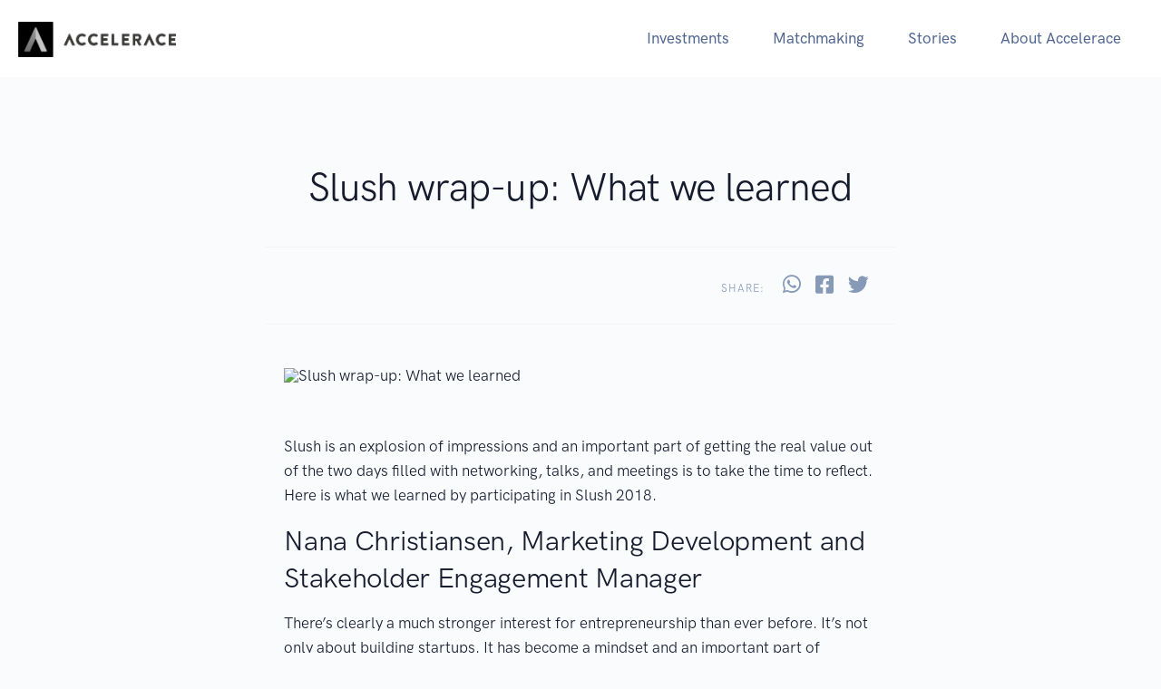

--- FILE ---
content_type: text/html; charset=UTF-8
request_url: https://accelerace.io/slush-wrap-learned/
body_size: 11359
content:
<!doctype html>
<html lang="en-US">
<head>
<meta charset="UTF-8">
<meta name="viewport" content="width=device-width, initial-scale=1, shrink-to-fit=no">
<link rel="profile" href="https://gmpg.org/xfn/11">
<link rel="pingback" href="https://accelerace.io/xmlrpc.php">

<meta name='robots' content='index, follow, max-image-preview:large, max-snippet:-1, max-video-preview:-1' />
<meta name="dlm-version" content="5.0.21">
	<!-- This site is optimized with the Yoast SEO plugin v22.2 - https://yoast.com/wordpress/plugins/seo/ -->
	<title>Slush wrap-up: What we learned &#187; Accelerace</title>
	<meta name="description" content="Slush is an explosion of impressions. An important part of getting the real value out of the talks and meetings is to take the time to reflect." />
	<link rel="canonical" href="https://accelerace.io/slush-wrap-learned/" />
	<meta property="og:locale" content="en_US" />
	<meta property="og:type" content="article" />
	<meta property="og:title" content="Slush wrap-up: What we learned &#187; Accelerace" />
	<meta property="og:description" content="Slush is an explosion of impressions. An important part of getting the real value out of the talks and meetings is to take the time to reflect." />
	<meta property="og:url" content="https://accelerace.io/slush-wrap-learned/" />
	<meta property="og:site_name" content="Accelerace" />
	<meta property="article:publisher" content="https://www.facebook.com/acceleracedk" />
	<meta property="article:published_time" content="2018-12-13T12:13:54+00:00" />
	<meta property="article:modified_time" content="2021-05-19T12:24:17+00:00" />
	<meta name="author" content="Accelerace" />
	<meta name="twitter:card" content="summary_large_image" />
	<script type="application/ld+json" class="yoast-schema-graph">{"@context":"https://schema.org","@graph":[{"@type":"Article","@id":"https://accelerace.io/slush-wrap-learned/#article","isPartOf":{"@id":"https://accelerace.io/slush-wrap-learned/"},"author":{"name":"Accelerace","@id":"https://accelerace.io/#/schema/person/91150cdf07423b324d3b07b5d7579061"},"headline":"Slush wrap-up: What we learned","datePublished":"2018-12-13T12:13:54+00:00","dateModified":"2021-05-19T12:24:17+00:00","mainEntityOfPage":{"@id":"https://accelerace.io/slush-wrap-learned/"},"wordCount":772,"publisher":{"@id":"https://accelerace.io/#organization"},"image":{"@id":"https://accelerace.io/slush-wrap-learned/#primaryimage"},"thumbnailUrl":"","inLanguage":"en-US"},{"@type":"WebPage","@id":"https://accelerace.io/slush-wrap-learned/","url":"https://accelerace.io/slush-wrap-learned/","name":"Slush wrap-up: What we learned &#187; Accelerace","isPartOf":{"@id":"https://accelerace.io/#website"},"primaryImageOfPage":{"@id":"https://accelerace.io/slush-wrap-learned/#primaryimage"},"image":{"@id":"https://accelerace.io/slush-wrap-learned/#primaryimage"},"thumbnailUrl":"","datePublished":"2018-12-13T12:13:54+00:00","dateModified":"2021-05-19T12:24:17+00:00","description":"Slush is an explosion of impressions. An important part of getting the real value out of the talks and meetings is to take the time to reflect.","breadcrumb":{"@id":"https://accelerace.io/slush-wrap-learned/#breadcrumb"},"inLanguage":"en-US","potentialAction":[{"@type":"ReadAction","target":["https://accelerace.io/slush-wrap-learned/"]}]},{"@type":"ImageObject","inLanguage":"en-US","@id":"https://accelerace.io/slush-wrap-learned/#primaryimage","url":"","contentUrl":""},{"@type":"BreadcrumbList","@id":"https://accelerace.io/slush-wrap-learned/#breadcrumb","itemListElement":[{"@type":"ListItem","position":1,"name":"Home","item":"https://accelerace.io/"},{"@type":"ListItem","position":2,"name":"Slush wrap-up: What we learned"}]},{"@type":"WebSite","@id":"https://accelerace.io/#website","url":"https://accelerace.io/","name":"Accelerace","description":"Europe&#039;s Leading Pre-Seed Accelerator","publisher":{"@id":"https://accelerace.io/#organization"},"potentialAction":[{"@type":"SearchAction","target":{"@type":"EntryPoint","urlTemplate":"https://accelerace.io/?s={search_term_string}"},"query-input":"required name=search_term_string"}],"inLanguage":"en-US"},{"@type":"Organization","@id":"https://accelerace.io/#organization","name":"Accelerace","url":"https://accelerace.io/","logo":{"@type":"ImageObject","inLanguage":"en-US","@id":"https://accelerace.io/#/schema/logo/image/","url":"https://accelerace.io/wp-content/uploads/2021/03/AA_logo_RGB_pos@2x.png","contentUrl":"https://accelerace.io/wp-content/uploads/2021/03/AA_logo_RGB_pos@2x.png","width":773,"height":171,"caption":"Accelerace"},"image":{"@id":"https://accelerace.io/#/schema/logo/image/"},"sameAs":["https://www.facebook.com/acceleracedk","https://www.linkedin.com/company/accelerace-management-a-s/"]},{"@type":"Person","@id":"https://accelerace.io/#/schema/person/91150cdf07423b324d3b07b5d7579061","name":"Accelerace","image":{"@type":"ImageObject","inLanguage":"en-US","@id":"https://accelerace.io/#/schema/person/image/","url":"https://secure.gravatar.com/avatar/ed3dcbb0ddf81244f4822622aa3a223d?s=96&d=mm&r=g","contentUrl":"https://secure.gravatar.com/avatar/ed3dcbb0ddf81244f4822622aa3a223d?s=96&d=mm&r=g","caption":"Accelerace"},"sameAs":["https://accelerace.io"]}]}</script>
	<!-- / Yoast SEO plugin. -->


<link rel='stylesheet' id='wp-block-library-css' href='https://accelerace.io/wp-includes/css/dist/block-library/style.min.css?ver=6.4.3' type='text/css' media='all' />
<style id='wp-block-library-theme-inline-css' type='text/css'>
.wp-block-audio figcaption{color:#555;font-size:13px;text-align:center}.is-dark-theme .wp-block-audio figcaption{color:hsla(0,0%,100%,.65)}.wp-block-audio{margin:0 0 1em}.wp-block-code{border:1px solid #ccc;border-radius:4px;font-family:Menlo,Consolas,monaco,monospace;padding:.8em 1em}.wp-block-embed figcaption{color:#555;font-size:13px;text-align:center}.is-dark-theme .wp-block-embed figcaption{color:hsla(0,0%,100%,.65)}.wp-block-embed{margin:0 0 1em}.blocks-gallery-caption{color:#555;font-size:13px;text-align:center}.is-dark-theme .blocks-gallery-caption{color:hsla(0,0%,100%,.65)}.wp-block-image figcaption{color:#555;font-size:13px;text-align:center}.is-dark-theme .wp-block-image figcaption{color:hsla(0,0%,100%,.65)}.wp-block-image{margin:0 0 1em}.wp-block-pullquote{border-bottom:4px solid;border-top:4px solid;color:currentColor;margin-bottom:1.75em}.wp-block-pullquote cite,.wp-block-pullquote footer,.wp-block-pullquote__citation{color:currentColor;font-size:.8125em;font-style:normal;text-transform:uppercase}.wp-block-quote{border-left:.25em solid;margin:0 0 1.75em;padding-left:1em}.wp-block-quote cite,.wp-block-quote footer{color:currentColor;font-size:.8125em;font-style:normal;position:relative}.wp-block-quote.has-text-align-right{border-left:none;border-right:.25em solid;padding-left:0;padding-right:1em}.wp-block-quote.has-text-align-center{border:none;padding-left:0}.wp-block-quote.is-large,.wp-block-quote.is-style-large,.wp-block-quote.is-style-plain{border:none}.wp-block-search .wp-block-search__label{font-weight:700}.wp-block-search__button{border:1px solid #ccc;padding:.375em .625em}:where(.wp-block-group.has-background){padding:1.25em 2.375em}.wp-block-separator.has-css-opacity{opacity:.4}.wp-block-separator{border:none;border-bottom:2px solid;margin-left:auto;margin-right:auto}.wp-block-separator.has-alpha-channel-opacity{opacity:1}.wp-block-separator:not(.is-style-wide):not(.is-style-dots){width:100px}.wp-block-separator.has-background:not(.is-style-dots){border-bottom:none;height:1px}.wp-block-separator.has-background:not(.is-style-wide):not(.is-style-dots){height:2px}.wp-block-table{margin:0 0 1em}.wp-block-table td,.wp-block-table th{word-break:normal}.wp-block-table figcaption{color:#555;font-size:13px;text-align:center}.is-dark-theme .wp-block-table figcaption{color:hsla(0,0%,100%,.65)}.wp-block-video figcaption{color:#555;font-size:13px;text-align:center}.is-dark-theme .wp-block-video figcaption{color:hsla(0,0%,100%,.65)}.wp-block-video{margin:0 0 1em}.wp-block-template-part.has-background{margin-bottom:0;margin-top:0;padding:1.25em 2.375em}
</style>
<link rel='stylesheet' id='landkit-gutenberg-blocks-css' href='https://accelerace.io/wp-content/themes/landkit/assets/css/gutenberg-blocks.css?ver=1.0.4' type='text/css' media='all' />
<style id='classic-theme-styles-inline-css' type='text/css'>
/*! This file is auto-generated */
.wp-block-button__link{color:#fff;background-color:#32373c;border-radius:9999px;box-shadow:none;text-decoration:none;padding:calc(.667em + 2px) calc(1.333em + 2px);font-size:1.125em}.wp-block-file__button{background:#32373c;color:#fff;text-decoration:none}
</style>
<style id='global-styles-inline-css' type='text/css'>
body{--wp--preset--color--black: #000000;--wp--preset--color--cyan-bluish-gray: #abb8c3;--wp--preset--color--white: #ffffff;--wp--preset--color--pale-pink: #f78da7;--wp--preset--color--vivid-red: #cf2e2e;--wp--preset--color--luminous-vivid-orange: #ff6900;--wp--preset--color--luminous-vivid-amber: #fcb900;--wp--preset--color--light-green-cyan: #7bdcb5;--wp--preset--color--vivid-green-cyan: #00d084;--wp--preset--color--pale-cyan-blue: #8ed1fc;--wp--preset--color--vivid-cyan-blue: #0693e3;--wp--preset--color--vivid-purple: #9b51e0;--wp--preset--gradient--vivid-cyan-blue-to-vivid-purple: linear-gradient(135deg,rgba(6,147,227,1) 0%,rgb(155,81,224) 100%);--wp--preset--gradient--light-green-cyan-to-vivid-green-cyan: linear-gradient(135deg,rgb(122,220,180) 0%,rgb(0,208,130) 100%);--wp--preset--gradient--luminous-vivid-amber-to-luminous-vivid-orange: linear-gradient(135deg,rgba(252,185,0,1) 0%,rgba(255,105,0,1) 100%);--wp--preset--gradient--luminous-vivid-orange-to-vivid-red: linear-gradient(135deg,rgba(255,105,0,1) 0%,rgb(207,46,46) 100%);--wp--preset--gradient--very-light-gray-to-cyan-bluish-gray: linear-gradient(135deg,rgb(238,238,238) 0%,rgb(169,184,195) 100%);--wp--preset--gradient--cool-to-warm-spectrum: linear-gradient(135deg,rgb(74,234,220) 0%,rgb(151,120,209) 20%,rgb(207,42,186) 40%,rgb(238,44,130) 60%,rgb(251,105,98) 80%,rgb(254,248,76) 100%);--wp--preset--gradient--blush-light-purple: linear-gradient(135deg,rgb(255,206,236) 0%,rgb(152,150,240) 100%);--wp--preset--gradient--blush-bordeaux: linear-gradient(135deg,rgb(254,205,165) 0%,rgb(254,45,45) 50%,rgb(107,0,62) 100%);--wp--preset--gradient--luminous-dusk: linear-gradient(135deg,rgb(255,203,112) 0%,rgb(199,81,192) 50%,rgb(65,88,208) 100%);--wp--preset--gradient--pale-ocean: linear-gradient(135deg,rgb(255,245,203) 0%,rgb(182,227,212) 50%,rgb(51,167,181) 100%);--wp--preset--gradient--electric-grass: linear-gradient(135deg,rgb(202,248,128) 0%,rgb(113,206,126) 100%);--wp--preset--gradient--midnight: linear-gradient(135deg,rgb(2,3,129) 0%,rgb(40,116,252) 100%);--wp--preset--font-size--small: 13px;--wp--preset--font-size--medium: 20px;--wp--preset--font-size--large: 36px;--wp--preset--font-size--x-large: 42px;--wp--preset--spacing--20: 0.44rem;--wp--preset--spacing--30: 0.67rem;--wp--preset--spacing--40: 1rem;--wp--preset--spacing--50: 1.5rem;--wp--preset--spacing--60: 2.25rem;--wp--preset--spacing--70: 3.38rem;--wp--preset--spacing--80: 5.06rem;--wp--preset--shadow--natural: 6px 6px 9px rgba(0, 0, 0, 0.2);--wp--preset--shadow--deep: 12px 12px 50px rgba(0, 0, 0, 0.4);--wp--preset--shadow--sharp: 6px 6px 0px rgba(0, 0, 0, 0.2);--wp--preset--shadow--outlined: 6px 6px 0px -3px rgba(255, 255, 255, 1), 6px 6px rgba(0, 0, 0, 1);--wp--preset--shadow--crisp: 6px 6px 0px rgba(0, 0, 0, 1);}:where(.is-layout-flex){gap: 0.5em;}:where(.is-layout-grid){gap: 0.5em;}body .is-layout-flow > .alignleft{float: left;margin-inline-start: 0;margin-inline-end: 2em;}body .is-layout-flow > .alignright{float: right;margin-inline-start: 2em;margin-inline-end: 0;}body .is-layout-flow > .aligncenter{margin-left: auto !important;margin-right: auto !important;}body .is-layout-constrained > .alignleft{float: left;margin-inline-start: 0;margin-inline-end: 2em;}body .is-layout-constrained > .alignright{float: right;margin-inline-start: 2em;margin-inline-end: 0;}body .is-layout-constrained > .aligncenter{margin-left: auto !important;margin-right: auto !important;}body .is-layout-constrained > :where(:not(.alignleft):not(.alignright):not(.alignfull)){max-width: var(--wp--style--global--content-size);margin-left: auto !important;margin-right: auto !important;}body .is-layout-constrained > .alignwide{max-width: var(--wp--style--global--wide-size);}body .is-layout-flex{display: flex;}body .is-layout-flex{flex-wrap: wrap;align-items: center;}body .is-layout-flex > *{margin: 0;}body .is-layout-grid{display: grid;}body .is-layout-grid > *{margin: 0;}:where(.wp-block-columns.is-layout-flex){gap: 2em;}:where(.wp-block-columns.is-layout-grid){gap: 2em;}:where(.wp-block-post-template.is-layout-flex){gap: 1.25em;}:where(.wp-block-post-template.is-layout-grid){gap: 1.25em;}.has-black-color{color: var(--wp--preset--color--black) !important;}.has-cyan-bluish-gray-color{color: var(--wp--preset--color--cyan-bluish-gray) !important;}.has-white-color{color: var(--wp--preset--color--white) !important;}.has-pale-pink-color{color: var(--wp--preset--color--pale-pink) !important;}.has-vivid-red-color{color: var(--wp--preset--color--vivid-red) !important;}.has-luminous-vivid-orange-color{color: var(--wp--preset--color--luminous-vivid-orange) !important;}.has-luminous-vivid-amber-color{color: var(--wp--preset--color--luminous-vivid-amber) !important;}.has-light-green-cyan-color{color: var(--wp--preset--color--light-green-cyan) !important;}.has-vivid-green-cyan-color{color: var(--wp--preset--color--vivid-green-cyan) !important;}.has-pale-cyan-blue-color{color: var(--wp--preset--color--pale-cyan-blue) !important;}.has-vivid-cyan-blue-color{color: var(--wp--preset--color--vivid-cyan-blue) !important;}.has-vivid-purple-color{color: var(--wp--preset--color--vivid-purple) !important;}.has-black-background-color{background-color: var(--wp--preset--color--black) !important;}.has-cyan-bluish-gray-background-color{background-color: var(--wp--preset--color--cyan-bluish-gray) !important;}.has-white-background-color{background-color: var(--wp--preset--color--white) !important;}.has-pale-pink-background-color{background-color: var(--wp--preset--color--pale-pink) !important;}.has-vivid-red-background-color{background-color: var(--wp--preset--color--vivid-red) !important;}.has-luminous-vivid-orange-background-color{background-color: var(--wp--preset--color--luminous-vivid-orange) !important;}.has-luminous-vivid-amber-background-color{background-color: var(--wp--preset--color--luminous-vivid-amber) !important;}.has-light-green-cyan-background-color{background-color: var(--wp--preset--color--light-green-cyan) !important;}.has-vivid-green-cyan-background-color{background-color: var(--wp--preset--color--vivid-green-cyan) !important;}.has-pale-cyan-blue-background-color{background-color: var(--wp--preset--color--pale-cyan-blue) !important;}.has-vivid-cyan-blue-background-color{background-color: var(--wp--preset--color--vivid-cyan-blue) !important;}.has-vivid-purple-background-color{background-color: var(--wp--preset--color--vivid-purple) !important;}.has-black-border-color{border-color: var(--wp--preset--color--black) !important;}.has-cyan-bluish-gray-border-color{border-color: var(--wp--preset--color--cyan-bluish-gray) !important;}.has-white-border-color{border-color: var(--wp--preset--color--white) !important;}.has-pale-pink-border-color{border-color: var(--wp--preset--color--pale-pink) !important;}.has-vivid-red-border-color{border-color: var(--wp--preset--color--vivid-red) !important;}.has-luminous-vivid-orange-border-color{border-color: var(--wp--preset--color--luminous-vivid-orange) !important;}.has-luminous-vivid-amber-border-color{border-color: var(--wp--preset--color--luminous-vivid-amber) !important;}.has-light-green-cyan-border-color{border-color: var(--wp--preset--color--light-green-cyan) !important;}.has-vivid-green-cyan-border-color{border-color: var(--wp--preset--color--vivid-green-cyan) !important;}.has-pale-cyan-blue-border-color{border-color: var(--wp--preset--color--pale-cyan-blue) !important;}.has-vivid-cyan-blue-border-color{border-color: var(--wp--preset--color--vivid-cyan-blue) !important;}.has-vivid-purple-border-color{border-color: var(--wp--preset--color--vivid-purple) !important;}.has-vivid-cyan-blue-to-vivid-purple-gradient-background{background: var(--wp--preset--gradient--vivid-cyan-blue-to-vivid-purple) !important;}.has-light-green-cyan-to-vivid-green-cyan-gradient-background{background: var(--wp--preset--gradient--light-green-cyan-to-vivid-green-cyan) !important;}.has-luminous-vivid-amber-to-luminous-vivid-orange-gradient-background{background: var(--wp--preset--gradient--luminous-vivid-amber-to-luminous-vivid-orange) !important;}.has-luminous-vivid-orange-to-vivid-red-gradient-background{background: var(--wp--preset--gradient--luminous-vivid-orange-to-vivid-red) !important;}.has-very-light-gray-to-cyan-bluish-gray-gradient-background{background: var(--wp--preset--gradient--very-light-gray-to-cyan-bluish-gray) !important;}.has-cool-to-warm-spectrum-gradient-background{background: var(--wp--preset--gradient--cool-to-warm-spectrum) !important;}.has-blush-light-purple-gradient-background{background: var(--wp--preset--gradient--blush-light-purple) !important;}.has-blush-bordeaux-gradient-background{background: var(--wp--preset--gradient--blush-bordeaux) !important;}.has-luminous-dusk-gradient-background{background: var(--wp--preset--gradient--luminous-dusk) !important;}.has-pale-ocean-gradient-background{background: var(--wp--preset--gradient--pale-ocean) !important;}.has-electric-grass-gradient-background{background: var(--wp--preset--gradient--electric-grass) !important;}.has-midnight-gradient-background{background: var(--wp--preset--gradient--midnight) !important;}.has-small-font-size{font-size: var(--wp--preset--font-size--small) !important;}.has-medium-font-size{font-size: var(--wp--preset--font-size--medium) !important;}.has-large-font-size{font-size: var(--wp--preset--font-size--large) !important;}.has-x-large-font-size{font-size: var(--wp--preset--font-size--x-large) !important;}
.wp-block-navigation a:where(:not(.wp-element-button)){color: inherit;}
:where(.wp-block-post-template.is-layout-flex){gap: 1.25em;}:where(.wp-block-post-template.is-layout-grid){gap: 1.25em;}
:where(.wp-block-columns.is-layout-flex){gap: 2em;}:where(.wp-block-columns.is-layout-grid){gap: 2em;}
.wp-block-pullquote{font-size: 1.5em;line-height: 1.6;}
</style>
<link rel='stylesheet' id='feather-css' href='https://accelerace.io/wp-content/themes/landkit/assets/fonts/Feather/feather.css?ver=1.0.4' type='text/css' media='all' />
<link rel='stylesheet' id='fontawesome-css' href='https://accelerace.io/wp-content/themes/landkit/assets/libs/fontawesome/css/all.min.css?ver=1.0.4' type='text/css' media='all' />
<link rel='stylesheet' id='icomoon-css' href='https://accelerace.io/wp-content/themes/landkit/assets/fonts/icomoon/icomoon.css?ver=1.0.4' type='text/css' media='all' />
<link rel='stylesheet' id='jquery-fancybox-css-css' href='https://accelerace.io/wp-content/themes/landkit/assets/libs/@fancyapps/fancybox/dist/jquery.fancybox.min.css?ver=1.0.4' type='text/css' media='all' />
<link rel='stylesheet' id='aos-css' href='https://accelerace.io/wp-content/themes/landkit/assets/libs/aos/dist/aos.css?ver=1.0.4' type='text/css' media='all' />
<link rel='stylesheet' id='choices.js-css' href='https://accelerace.io/wp-content/themes/landkit/assets/libs/choices.js/public/assets/styles/choices.min.css?ver=1.0.4' type='text/css' media='all' />
<link rel='stylesheet' id='flickity-fade-css' href='https://accelerace.io/wp-content/themes/landkit/assets/libs/flickity-fade/flickity-fade.css?ver=1.0.4' type='text/css' media='all' />
<link rel='stylesheet' id='flickity-css' href='https://accelerace.io/wp-content/themes/landkit/assets/libs/flickity/dist/flickity.min.css?ver=1.0.4' type='text/css' media='all' />
<link rel='stylesheet' id='highlightjs-css' href='https://accelerace.io/wp-content/themes/landkit/assets/libs/highlightjs/styles/vs2015.css?ver=1.0.4' type='text/css' media='all' />
<link rel='stylesheet' id='jarallax-css' href='https://accelerace.io/wp-content/themes/landkit/assets/libs/jarallax/dist/jarallax.css?ver=1.0.4' type='text/css' media='all' />
<link rel='stylesheet' id='mapbox-gl-css-css' href='https://accelerace.io/wp-content/themes/landkit/assets/libs/mapbox-gl/dist/mapbox-gl.css?ver=1.0.4' type='text/css' media='all' />
<link rel='stylesheet' id='landkit-style-css' href='https://accelerace.io/wp-content/themes/landkit/style.css?ver=1.0.4' type='text/css' media='all' />
<link rel='stylesheet' id='landkit-child-style-css' href='https://accelerace.io/wp-content/themes/landkit-child/style.css?ver=1.0.4' type='text/css' media='all' />
<script type="text/javascript" src="https://accelerace.io/wp-includes/js/jquery/jquery.min.js?ver=3.7.1" id="jquery-core-js"></script>
<script type="text/javascript" src="https://accelerace.io/wp-includes/js/jquery/jquery-migrate.min.js?ver=3.4.1" id="jquery-migrate-js"></script>
<meta name="cdp-version" content="1.4.9" />		<script>
			document.documentElement.className = document.documentElement.className.replace( 'no-js', 'js' );
		</script>
				<style>
			.no-js img.lazyload { display: none; }
			figure.wp-block-image img.lazyloading { min-width: 150px; }
							.lazyload, .lazyloading { opacity: 0; }
				.lazyloaded {
					opacity: 1;
					transition: opacity 400ms;
					transition-delay: 0ms;
				}
					</style>
		
<!-- Google Tag Manager -->
<script>(function(w,d,s,l,i){w[l]=w[l]||[];w[l].push({'gtm.start':
new Date().getTime(),event:'gtm.js'});var f=d.getElementsByTagName(s)[0],
j=d.createElement(s),dl=l!='dataLayer'?'&l='+l:'';j.async=true;j.src=
'https://www.googletagmanager.com/gtm.js?id='+i+dl;f.parentNode.insertBefore(j,f);
})(window,document,'script','dataLayer','GTM-WQRX7K5');</script>
<!-- End Google Tag Manager -->

<meta name="generator" content="Elementor 3.20.1; features: e_optimized_assets_loading, additional_custom_breakpoints, block_editor_assets_optimize, e_image_loading_optimization; settings: css_print_method-internal, google_font-enabled, font_display-auto">
		<style type="text/css" id="wp-custom-css">
			.elementor-9991 .elementor-element.elementor-element-a180faf.elementor-column.elementor-element[data-element_type="column"] > .elementor-widget-wrap.elementor-element-populated, .elementor-9991 .elementor-element.elementor-element-e7385b7.elementor-column.elementor-element[data-element_type="column"] > .elementor-widget-wrap.elementor-element-populated {
	background: #FAD776 !important; 
}
		</style>
		</head>

<body data-rsssl=1 class="bg-light">



<!-- Google Tag Manager (noscript) -->
<noscript><iframe 
height="0" width="0" style="display:none;visibility:hidden" data-src="https://www.googletagmanager.com/ns.html?id=GTM-WQRX7K5" class="lazyload" src="[data-uri]"></iframe></noscript>
<!-- End Google Tag Manager (noscript) -->


<div id="page" class="hfeed site">
    
    
    <nav class="navbar navbar-expand-lg navbar-light bg-white">
            <div class="container-fluid">
                <a href="https://accelerace.io/" class="navbar-brand" rel="home"><img fetchpriority="high" width="773" height="171"   alt="Accelerace" data-src="https://accelerace.io/wp-content/uploads/2021/03/AA_logo_RGB_pos@2x.png" class="navbar-brand-img lazyload" src="[data-uri]" /><noscript><img fetchpriority="high" width="773" height="171" src="https://accelerace.io/wp-content/uploads/2021/03/AA_logo_RGB_pos@2x.png" class="navbar-brand-img" alt="Accelerace" /></noscript></a><!-- Toggler -->
        <button class="navbar-toggler" type="button" data-toggle="collapse" data-target="#navbarCollapse" aria-controls="navbarCollapse" aria-expanded="false" aria-label="Toggle navigation">
            <span class="navbar-toggler-icon"></span>
        </button><!-- Collapse -->
        <div class="collapse navbar-collapse" id="navbarCollapse"><!-- Toggler -->
        <button class="navbar-toggler" type="button" data-toggle="collapse" data-target="#navbarCollapse" aria-controls="navbarCollapse" aria-expanded="false" aria-label="Toggle navigation">
            <i class="fe fe-x"></i>
        </button><ul id="menu-hcmaaccelerace-io" class="navbar-nav ml-auto"><li id="menu-item-8205" class="dropdown menu-item-8205 nav-item"><a title="Investments" href="https://accelerace.io/funding/" class="dropdown-toggle  nav-link" data-toggle="dropdown" aria-haspopup="true" aria-expanded="false" id="menu-item-dropdown-8205">Investments</a>
<ul class="dropdown-menu " aria-labelledby="menu-item-dropdown-8205" role="menu">
	<li id="menu-item-8404" class="menu-item-8404 dropdown-item"><a title="Get funding" href="https://accelerace.io/funding/" class="dropdown-item">Get funding</a></li>
	<li id="menu-item-9779" class="menu-item-9779 dropdown-item"><a title="Portfolio" href="https://accelerace.io/startups/" class="dropdown-item">Portfolio</a></li>
	<li id="menu-item-10106" class="menu-item-10106 dropdown-item"><a title="Transparency report" href="https://accelerace.io/transparency-report-2025/" class="dropdown-item">Transparency report</a></li>
</ul>
</li>
<li id="menu-item-7628" class="dropdown menu-item-7628 nav-item"><a title="Matchmaking" href="#" class="dropdown-toggle  nav-link" data-toggle="dropdown" aria-haspopup="true" aria-expanded="false" id="menu-item-dropdown-7628">Matchmaking</a>
<ul class="dropdown-menu " aria-labelledby="menu-item-dropdown-7628" role="menu">
	<li id="menu-item-10657" class="menu-item-10657 dropdown-item"><a title="Sidel Pilot Project 2025" href="https://accelerace.io/sidel-call-for-pilot-projects-2025/" class="dropdown-item">Sidel Pilot Project 2025</a></li>
	<li id="menu-item-10304" class="menu-item-10304 dropdown-item"><a title="For startups" href="https://accelerace.io/matchmaking-ai-productivity/" class="dropdown-item">For startups</a></li>
	<li id="menu-item-10303" class="menu-item-10303 dropdown-item"><a title="For corporates" href="https://accelerace.io/matchmaking-ai-productivity-2/" class="dropdown-item">For corporates</a></li>
</ul>
</li>
<li id="menu-item-1545" class="menu-item-1545 nav-item"><a title="Stories" href="https://accelerace.io/stories/" class=" nav-link">Stories</a></li>
<li id="menu-item-1603" class="dropdown menu-item-1603 nav-item"><a title="About Accelerace" href="https://accelerace.io/about/" class="dropdown-toggle  nav-link" data-toggle="dropdown" aria-haspopup="true" aria-expanded="false" id="menu-item-dropdown-1603">About Accelerace</a>
<ul class="dropdown-menu " aria-labelledby="menu-item-dropdown-1603" role="menu">
	<li id="menu-item-7430" class="menu-item-7430 dropdown-item"><a title="Our story" href="https://accelerace.io/about/" class="dropdown-item">Our story</a></li>
	<li id="menu-item-8206" class="menu-item-8206 dropdown-item"><a title="Partner programs" href="https://accelerace.io/about/partner-programs/" class="dropdown-item">Partner programs</a></li>
	<li id="menu-item-7473" class="menu-item-7473 dropdown-item"><a title="Team" href="https://accelerace.io/about/team/" class="dropdown-item">Team</a></li>
	<li id="menu-item-1604" class="menu-item-1604 dropdown-item"><a title="Careers" href="https://accelerace.io/about/careers/" class="dropdown-item">Careers</a></li>
	<li id="menu-item-7632" class="menu-item-7632 dropdown-item"><a title="Presskit" href="https://accelerace.io/about/presskit/" class="dropdown-item">Presskit</a></li>
	<li id="menu-item-7472" class="menu-item-7472 dropdown-item"><a title="Contact" href="https://accelerace.io/about/contact/" class="dropdown-item">Contact</a></li>
</ul>
</li>
</ul></div>            </div>
        </nav>

  <article id="post-5316" class="post-5316 post type-post status-publish format-standard has-post-thumbnail hentry category-uncategorized">

        <section class="pt-8 pt-md-11">
            <div class="container">
                <div class="row justify-content-center">
                    <div class="col-12 col-md-10 col-lg-9 col-xl-8">

                                                <h1 class="display-4 text-center text-break">Slush wrap-up: What we learned</h1>
                        
                                                <p class="lead mb-7 text-center text-muted">
				<![CDATA[]]>		</p>
                        
                        <div class="row align-items-center py-5 border-top border-bottom">
            <div class="col-auto">

            </div>

            <div class="col ml-n5">



            </div>

            <div class="col-auto"><span class="h6 text-uppercase text-muted d-none d-md-inline mr-4">Share:</span>
        <ul class="d-inline list-unstyled list-inline list-social">

                    <li class="list-inline-item list-social-item mr-3">
                <a href="https://api.whatsapp.com/send?text=Slush+wrap-up%3A+What+we+learned%20%3A%20%09%09%09%09%3C%21%5BCDATA%5B%5D%5D%3E%09%09%20https%3A%2F%2Faccelerace.io%2Fslush-wrap-learned%2F" class="text-decoration-none text-muted font-size-xl" target="_blank" rel="noopener noreferrer">
                                        <i class="list-social-icon fab fa-whatsapp"></i>
                    
                                        <span class="sr-only">Share this on WhatsApp</span>
                                    </a>
            </li>

                    <li class="list-inline-item list-social-item mr-3">
                <a href="http://www.facebook.com/sharer.php?u=https%3A%2F%2Faccelerace.io%2Fslush-wrap-learned%2F" class="text-decoration-none text-muted font-size-xl" target="_blank" rel="noopener noreferrer">
                                        <i class="list-social-icon fab fa-facebook-square"></i>
                    
                                        <span class="sr-only">Share this on FaceBook</span>
                                    </a>
            </li>

                    <li class="list-inline-item list-social-item mr-3">
                <a href="https://twitter.com/intent/tweet?url=https%3A%2F%2Faccelerace.io%2Fslush-wrap-learned%2F&#038;text=Slush+wrap-up%3A+What+we+learned%20%3A%20%09%09%09%09%3C%21%5BCDATA%5B%5D%5D%3E%09%09&#038;via=&#038;hashtags=" class="text-decoration-none text-muted font-size-xl" target="_blank" rel="noopener noreferrer">
                                        <i class="list-social-icon fab fa-twitter"></i>
                    
                                        <span class="sr-only">Share this on Twitter</span>
                                    </a>
            </li>

        
        </ul></div>
        </div>
                    </div>
                </div> <!-- / .row -->
            </div> <!-- / .container -->
      </section><section class="pt-6 pt-md-8 pb-8 pb-md-11">
            <div class="container">
                <div class="row justify-content-center">
                    <div class="col-12 col-md-10 col-lg-9 col-xl-8">
                        
                                    <!-- Fugure -->
      <figure class="figure mb-7">

        <!-- Image -->
        <img class="figure-img img-fluid rounded lift lift-lg" src="<br />
<b>Warning</b>:  Trying to access array offset on value of type bool in <b>/home/forge/accelerace.io/wp-content/themes/landkit-child/theme-functions/single-post.php</b> on line <b>87</b><br />
" alt="Slush wrap-up: What we learned">

        
      </figure>
                            
                        <div class="post__content single_post__content mb-7 clearfix">
                            <p>				<![CDATA[<strong>Slush is an explosion of impressions and an important part of getting the real value out of the two days filled with networking, talks, and meetings is to take the time to reflect. Here is what we learned by participating in Slush 2018.</strong>


<h2>
Nana Christiansen, Marketing Development and Stakeholder Engagement Manager</h2>


There’s clearly a much stronger interest for entrepreneurship than ever before. It’s not only about building startups. It has become a mindset and an important part of 21<sup>st</sup>century skills. SLUSH Academy is proof of this.
Networking at SLUSH was great, but can be overwhelming! That’s why it has been extremely important to follow up on all contacts immediately after the event to keep the dialogue going and recalling conversations. We’re so lucky to have our own Accelerace CRM/network-app to make this possible. Side events are definitely the best place to meet relevant startups and go deeper into trends and verticals. We attended interesting food and fintech events and met a lot of interesting startups and corporates.


<h2>Will Wright, Business Accelerator and Investment Manager</h2>


I was excited to learn more about <a href="https://www.slush.org/slush-academy/">SLUSH academy</a> and that other accelerators and seed investors have also identified a real market gap with regards to founder education, skills, and mentoring. It was very much in line with our experiences, also in the deep tech world with regards to our Business Acceleration Academy (<a href="http://novonordiskfonden.dk/da/content/bii-business-acceleration-academy-program">BAA</a>) and <a href="https://accelerace.io/news/nome-welcomes-four-new-high-potential-nordic-life-science-startups/">NOME</a> programs.
I met with some groundbreaking science-based startups through <a href="https://www.helsinki.fi/en/research/innovation-services">HIS</a> and <a href="https://www.y-science.org/">Slush Y Science</a> such as <a href="http://www.nanoform.fi/">Nanoform</a> who are reformulating previously unusable drug molecules for patients in clinical trials and <a href="http://www.braincare.fi/">Braincare</a> who are developing neuro-interfaces to improve the quality of life of epilepsy patients. Moreover, I had the chance to meet with and learn more about other accelerators such as <a href="https://www.commercializationreactor.com/">Reactor</a> who have synergies with our Baltic accelerator <a href="https://www.overkill.vc/">Overkill</a> and new funding opportunities for our start-ups through platforms such as <a href="https://www.funderbeam.com/syndicates">Funderbeam</a> which could complement our <a href="https://accelerace.io/nordea/">Nordea private investor platform.</a>
[caption id="attachment_5319" align="alignleft" width="225"]<img decoding="async"   alt="Slush, Accelerace" width="225" height="300" data-src="https://accelerace.io/wp-content/uploads/2018/12/c9598721-e85c-4e8a-88ce-de923b4ca50d-225x300.jpg" class="size-medium wp-image-5319 lazyload" src="[data-uri]" /><noscript><img decoding="async" class="size-medium wp-image-5319" src="https://accelerace.io/wp-content/uploads/2018/12/c9598721-e85c-4e8a-88ce-de923b4ca50d-225x300.jpg" alt="Slush, Accelerace" width="225" height="300" /></noscript> Will Wright together with the winner of Slush 100, Mike Solomon Founder of Meeshkan[/caption]


<h2>Thomas Wiborg Steen, Business Accelerator and Investment Manager</h2>


The pitching competition <a href="https://www.slush.org/news/startups-chosen-for-slush-100-announced/" target="_blank" rel="noopener noreferrer">Slush 100</a> is worth spending time on. Our startup <a href="https://meeshkan.com/" target="_blank" rel="noopener noreferrer">Meeshkan</a> ended up <a href="https://accelerace.io/news/accelerace-alumnus-wins-slush-100-competition/" target="_blank" rel="noopener noreferrer">winning the finals</a>, so that was a big night for all of us! On the stages, I experienced that there was a big focus on diversity in teams. Even in the Top 3 of the pitching competition, one of the teams was commented from one of the investors that their team seemed too monotone. It was also at Slush, where the annual <a href="https://2018.stateofeuropeantech.com/" target="_blank" rel="noopener noreferrer">State of the European Tech</a> report was published which shows we still need to work on diversity and inclusion.


<h2>Lene Schackinger Juhl, Program Manager</h2>


This year, I encountered a surprisingly large amount of smart building companies and startups compared to last year&#8217;s dominance of cleantech companies and side events. So, it is always worth checking out the theme to assess focuses and manage expectations.
You have to arrive at Slush prepared. Some go and depend on luck to find the right people, but I would recommend upping the chances of good luck by surveying the possibilities beforehand: Go to the side events! This is where you find the people and experts deeply embedded in specific themes and sectors.
We brought gum with our logos on them, made by one of our alumni <a href="https://www.truegum.com/" target="_blank" rel="noopener noreferrer">True Gum</a>, that we handed out when we met with people. People loved that because you end up doing a lot of talking and a piece of gum can really save both dry mouths and bad breath.


<h2>Simone Okkels, PR Manager</h2>


There is a growing interest between the Nordic countries in collaborating as one region. I had a notion about it becoming more prevalent, Slush is one of the prime examples, but I find that it is now beginning to consolidate more in partnerships and communication, for example, with the launch of the <a href="https://startupguide.com/cities/nordics" target="_blank" rel="noopener noreferrer">Startup Guide Nordics</a> at Slush this year.
Also, don’t miss out on the afterparties. There are plenty and often I would recommend people to scout for the unofficial ones where you can get to talk to and connect with people in a much more loose and friendly setting than at the actual event where people are often stressed running from meeting to meeting. In the after hours, people tend to be more relaxed and wanting to have conversations about more than the pitch they practiced. Slush is still one of the better conferences to go to – both as a company and as an individual – if you want to be inspired and network cross borders.]]&gt;		</p>
                        </div>
                        
                        <div class="row align-items-center py-5 border-top border-bottom">
                        <div class="col-12 col-md-6">
                <div class="d-flex position-relative align-items-center">
                    <div class="icon">
                        <i class="fe fe-arrow-left"></i>
                    </div>
                    <div class="ml-4 text-truncate">
                        <h6 class="text-uppercase mb-0">Previous post</h6>
                        <a title="Accelerace alumnus wins Slush 100 competition" href="https://accelerace.io/accelerace-alumnus-wins-slush-100-competition/" class="font-size-sm text-muted text-decoration-none stretched-link">
                            Accelerace alumnus wins Slush 100 competition                        </a>
                    </div>
                </div>
            </div>
            
                        <div class="col-12 col-md-6 ml-auto mt-4 mt-md-0">
                <div class="d-flex position-relative align-items-center justify-content-end">
                    <div class="mr-4 text-truncate">
                        <h6 class="text-uppercase mb-0">Next post</h6>
                        <a title="Accelerace: What we achieved in 2018" href="https://accelerace.io/what-we-achieved-in-2018/" class="font-size-sm text-muted text-decoration-none stretched-link">
                            Accelerace: What we achieved in 2018                        </a>
                    </div>
                    <div class="icon">
                        <i class="fe fe-arrow-right"></i>
                    </div>
                </div>
            </div>
                    </div>                    </div>
                </div>
            </div>
        </section>
  </article><!-- #post-## -->



              <footer id="colophon" class="site-footer py-8 py-md-11 bg-gray-200">
            <div class="container">

                                <div class="footer-widgets row mb-n6 mb-md-n8">
                                    <div class="footer-widget footer-widget--1 col-md-4 col-12 col-lg-3">
                        <div id="custom_html-3" class="widget_text widget text-muted widget__footer mb-6 mb-md-8 widget_custom_html"><div class="textwidget custom-html-widget"><div class="mb-5 mb-md-0">
	<div class="row justify-content-center">
		<div class="col-8 col-md-12">
						<img   data-src="https://accelerace.io/wp-content/uploads/2021/03/AA_logo_RGB_pos@2x.png" class="mb-4 img-fluid lazyload" src="[data-uri]"><noscript><img src="https://accelerace.io/wp-content/uploads/2021/03/AA_logo_RGB_pos@2x.png" class="mb-4 img-fluid"></noscript>
		</div>
	</div>

	
	<p class="text-gray-700 mb-2 text-center">Nordics's Leading Pre-Seed Accelerator and Investor.</p>
</div></div></div>                    </div>
                                            <div class="footer-widget footer-widget--2 col-md-4 col-6 col-lg-2">
                        <div id="nav_menu-2" class="widget text-muted widget__footer mb-6 mb-md-8 widget_nav_menu"><h6 class="widget__title font-weight-bold text-uppercase text-gray-700">What we do</h6><div class="menu-what-we-do-container"><ul id="menu-what-we-do" class="menu"><li id="menu-item-8214" class="menu-item menu-item-type-post_type menu-item-object-page menu-item-8214"><a href="https://accelerace.io/funding/">Pre-seed funding</a></li>
<li id="menu-item-8215" class="menu-item menu-item-type-post_type menu-item-object-page menu-item-8215"><a href="https://accelerace.io/about/partner-programs/">Partner programs</a></li>
<li id="menu-item-7746" class="menu-item menu-item-type-post_type menu-item-object-page menu-item-7746"><a href="https://accelerace.io/matching-with-corporates/">Matching with corporates</a></li>
</ul></div></div>                    </div>
                                            <div class="footer-widget footer-widget--3 col-md-4 col-6 col-lg-2">
                        <div id="nav_menu-4" class="widget text-muted widget__footer mb-6 mb-md-8 widget_nav_menu"><h6 class="widget__title font-weight-bold text-uppercase text-gray-700">About us</h6><div class="menu-about-container"><ul id="menu-about" class="menu"><li id="menu-item-7605" class="menu-item menu-item-type-post_type menu-item-object-page menu-item-7605"><a href="https://accelerace.io/about/">About Accelerace</a></li>
<li id="menu-item-7602" class="menu-item menu-item-type-post_type menu-item-object-page menu-item-7602"><a href="https://accelerace.io/about/team/">Team</a></li>
<li id="menu-item-7604" class="menu-item menu-item-type-post_type menu-item-object-page menu-item-7604"><a href="https://accelerace.io/about/careers/">Careers</a></li>
<li id="menu-item-7603" class="menu-item menu-item-type-post_type menu-item-object-page menu-item-7603"><a href="https://accelerace.io/about/presskit/">Presskit</a></li>
<li id="menu-item-7601" class="menu-item menu-item-type-post_type menu-item-object-page menu-item-7601"><a href="https://accelerace.io/about/contact/">Contact</a></li>
</ul></div></div>                    </div>
                                            <div class="footer-widget footer-widget--4 col-md-4 col-6 col-lg-2 offset-md-4 offset-lg-0">
                        <div id="nav_menu-5" class="widget text-muted widget__footer mb-6 mb-md-8 widget_nav_menu"><h6 class="widget__title font-weight-bold text-uppercase text-gray-700">More</h6><div class="menu-more-container"><ul id="menu-more" class="menu"><li id="menu-item-7606" class="menu-item menu-item-type-post_type menu-item-object-page menu-item-7606"><a href="https://accelerace.io/stories/">Stories</a></li>
<li id="menu-item-7607" class="menu-item menu-item-type-post_type menu-item-object-page menu-item-7607"><a href="https://accelerace.io/portfolio-old/">Accelerace Investment Portfolio</a></li>
<li id="menu-item-7608" class="menu-item menu-item-type-post_type menu-item-object-page menu-item-7608"><a href="https://accelerace.io/faq/">FAQ</a></li>
</ul></div></div>                    </div>
                                            <div class="footer-widget footer-widget--5 col-md-4 col-6 col-lg-2">
                        <div id="custom_html-2" class="widget_text widget text-muted widget__footer mb-6 mb-md-8 widget_custom_html"><div class="textwidget custom-html-widget"></div></div>                    </div>
                                    </div><!-- .footer-widgets.row -->
                
            </div><!-- .container -->
        </footer><!-- #colophon -->
    
    
</div><!-- #page -->

<script type="text/javascript" id="dlm-xhr-js-extra">
/* <![CDATA[ */
var dlmXHRtranslations = {"error":"An error occurred while trying to download the file. Please try again.","not_found":"Download does not exist.","no_file_path":"No file path defined.","no_file_paths":"No file paths defined.","filetype":"Download is not allowed for this file type.","file_access_denied":"Access denied to this file.","access_denied":"Access denied. You do not have permission to download this file.","security_error":"Something is wrong with the file path.","file_not_found":"File not found."};
/* ]]> */
</script>
<script type="text/javascript" id="dlm-xhr-js-before">
/* <![CDATA[ */
const dlmXHR = {"xhr_links":{"class":["download-link","download-button"]},"prevent_duplicates":true,"ajaxUrl":"https:\/\/accelerace.io\/wp-admin\/admin-ajax.php"}; dlmXHRinstance = {}; const dlmXHRGlobalLinks = "https://accelerace.io/download/"; const dlmNonXHRGlobalLinks = []; dlmXHRgif = "https://accelerace.io/wp-includes/images/spinner.gif"; const dlmXHRProgress = "1"
/* ]]> */
</script>
<script type="text/javascript" src="https://accelerace.io/wp-content/plugins/download-monitor/assets/js/dlm-xhr.min.js?ver=5.0.21" id="dlm-xhr-js"></script>
<script type="text/javascript" src="https://accelerace.io/wp-content/themes/landkit/assets/libs/bootstrap/dist/js/bootstrap.bundle.min.js?ver=1.0.4" id="bootstrap-bundle-js"></script>
<script type="text/javascript" src="https://accelerace.io/wp-content/themes/landkit/assets/libs/@fancyapps/fancybox/dist/jquery.fancybox.min.js?ver=1.0.4" id="jquery-fancybox-js"></script>
<script type="text/javascript" src="https://accelerace.io/wp-content/themes/landkit/assets/libs/aos/dist/aos.js?ver=1.0.4" id="aos-js"></script>
<script type="text/javascript" src="https://accelerace.io/wp-content/themes/landkit/assets/libs/choices.js/public/assets/scripts/choices.min.js?ver=1.0.4" id="choices-js-js"></script>
<script type="text/javascript" src="https://accelerace.io/wp-content/themes/landkit/assets/libs/countup.js/dist/countUp.min.js?ver=1.0.4" id="countup-js-js"></script>
<script type="text/javascript" src="https://accelerace.io/wp-content/themes/landkit/assets/libs/dropzone/dist/min/dropzone.min.js?ver=1.0.4" id="dropzone-js"></script>
<script type="text/javascript" src="https://accelerace.io/wp-content/themes/landkit/assets/libs/flickity/dist/flickity.pkgd.min.js?ver=1.0.4" id="flickity-js"></script>
<script type="text/javascript" src="https://accelerace.io/wp-content/themes/landkit/assets/libs/flickity-fade/flickity-fade.js?ver=1.0.4" id="flickity-fade-js"></script>
<script type="text/javascript" src="https://accelerace.io/wp-content/themes/landkit/assets/libs/highlightjs/highlight.pack.min.js?ver=1.0.4" id="highlightjs-js"></script>
<script type="text/javascript" src="https://accelerace.io/wp-includes/js/imagesloaded.min.js?ver=5.0.0" id="imagesloaded-js"></script>
<script type="text/javascript" src="https://accelerace.io/wp-content/themes/landkit/assets/libs/isotope-layout/dist/isotope.pkgd.min.js?ver=1.0.4" id="isotope-layout-js"></script>
<script type="text/javascript" src="https://accelerace.io/wp-content/themes/landkit/assets/libs/jarallax/dist/jarallax.min.js?ver=1.0.4" id="jarallax-js"></script>
<script type="text/javascript" src="https://accelerace.io/wp-content/themes/landkit/assets/libs/jarallax/dist/jarallax-video.min.js?ver=1.0.4" id="jarallax-video-js"></script>
<script type="text/javascript" src="https://accelerace.io/wp-content/themes/landkit/assets/libs/jarallax/dist/jarallax-element.min.js?ver=1.0.4" id="jarallax-element-js"></script>
<script type="text/javascript" src="https://accelerace.io/wp-content/themes/landkit/assets/libs/smooth-scroll/dist/smooth-scroll.min.js?ver=1.0.4" id="smooth-scroll-js"></script>
<script type="text/javascript" src="https://accelerace.io/wp-content/themes/landkit/assets/libs/typed.js/lib/typed.min.js?ver=1.0.4" id="typed-js-js"></script>
<script type="text/javascript" src="https://accelerace.io/wp-content/themes/landkit/assets/js/theme.min.js?ver=1.0.4" id="landkit-js-js"></script>
<script type="text/javascript" src="https://accelerace.io/wp-content/themes/landkit/assets/js/landkit.js?ver=1.0.4" id="landkit-scripts-js"></script>
<script type="text/javascript" src="https://accelerace.io/wp-content/plugins/wp-smushit/app/assets/js/smush-lazy-load.min.js?ver=3.15.5" id="smush-lazy-load-js"></script>

</body>
</html>


--- FILE ---
content_type: text/plain
request_url: https://www.google-analytics.com/j/collect?v=1&_v=j102&a=1289016484&t=pageview&_s=1&dl=https%3A%2F%2Faccelerace.io%2Fslush-wrap-learned%2F&ul=en-us%40posix&dt=Slush%20wrap-up%3A%20What%20we%20learned%20%C2%BB%20Accelerace&sr=1280x720&vp=1280x720&_u=YEBAAEABAAAAACAAI~&jid=1454120176&gjid=44998450&cid=2082271981.1768692458&tid=UA-44425613-1&_gid=1652994453.1768692458&_r=1&_slc=1&gtm=45He61e1n81WQRX7K5v77711185za200zd77711185&gcd=13l3l3l3l1l1&dma=0&tag_exp=103116026~103200004~104527906~104528500~104684208~104684211~105391253~115938465~115938468~116988315~117041587&z=1590044426
body_size: -450
content:
2,cG-CYKYVYQXED